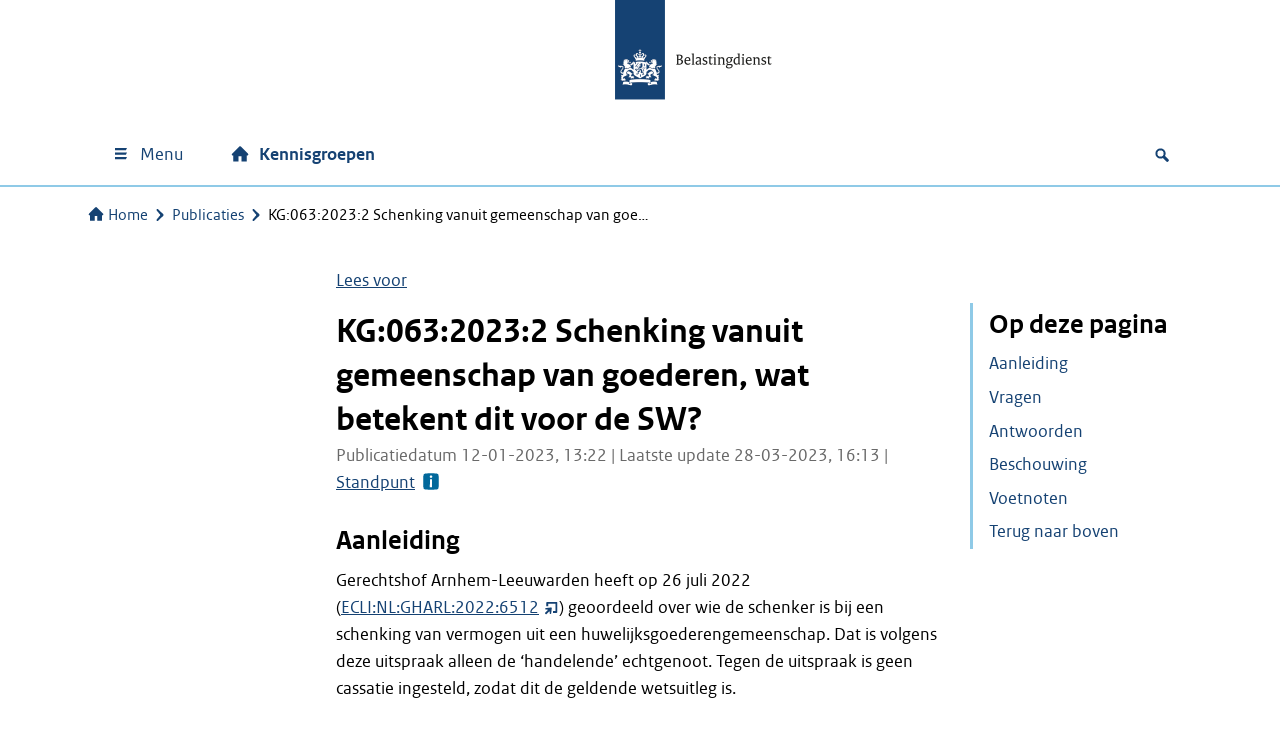

--- FILE ---
content_type: application/javascript
request_url: https://kennisgroepen.belastingdienst.nl/wp-content/plugins/wt-blocks/build/frontend.js?ver=4.9.0
body_size: 8820
content:
(()=>{var e={51:()=>{function e(e){Array.from(document.querySelectorAll(".wt-blocks-layer .wt-post-card-block__post-title")).forEach(function(t){let n=t.closest(".wt-blocks-layer").getElementsByClassName("wt-post-card-block__post-title"),r=[];Array.from(n).forEach(function(t){!0===e&&(t.style.height="auto");var n=t.clientHeight;r.push(n)}),Array.from(n).forEach(function(e,t,n){e.style.height=Math.max.apply(Math,r)+"px"})})}document.addEventListener("DOMContentLoaded",function(t){e(!0)}),window.addEventListener("resize",function(t){e(!0)},!0)},65:()=>{document.onreadystatechange=()=>{if("complete"===document.readyState){let e=document.querySelectorAll(".wt-block-accordion-cluster-toggle");Array.from(e).forEach(e=>{let t=e.closest(".wt-block-accordion-cluster").querySelectorAll("details");e.addEventListener("click",function(e){e.preventDefault();let n="true"==this.getAttribute("aria-expanded");n=!n,this.setAttribute("aria-expanded",n.toString()),Array.from(t).forEach(e=>{e.open=n})}),Array.from(t).forEach(n=>{n.addEventListener("toggle",function(n){!function(e,t){let n=!0,r=!0;Array.from(e).forEach(e=>{e.open?n=!1:r=!1});let o="true"==t.getAttribute("aria-expanded");(n&&1==o||r&&0==o)&&t.setAttribute("aria-expanded",!o)}(t,e)})})})}}},283:(e,t,n)=>{"use strict";n.r(t);var r=n(490);function o(e,t,n){var r="";if(n){var o=new Date;o.setTime(o.getTime()+24*n*60*60*1e3),r="; expires="+o.toUTCString()}"https:"!==location.protocol?document.cookie=e+"="+(t||"")+r+"; path=/":document.cookie=e+"="+(t||"")+r+";secure; path=/"}n.n(r)()(()=>{document.querySelectorAll(".wt-block-announcement-close-button").forEach(e=>{let t=e.closest(".wt-block-announcement").dataset.blockId,n=e.closest(".wt-block-announcement").dataset.blockIdGlobal;e.addEventListener("click",e=>{t&&(n||o(t,t,90)),n&&o(n,n,90),e.currentTarget.closest(".wt-block-announcement").style.display="none"})})})},291:(e,t,n)=>{"use strict";var r=n(490),o=n.n(r),l=n(723);const a={apiURL:null,locale:null,getTimeSlots(e,t){if(this.apiURL){let n=new Date,r=new Date(Date.now()+1e3*parseInt(e)*60*60*24);r.setHours(23),r.setMinutes(59),r.setSeconds(59);let o=new URLSearchParams({start:n.toISOString(),end:r.toISOString()});fetch(this.apiURL+"availability?"+o.toString()).then(e=>e.json()).then(e=>t(this.parseTimeslots(e))).catch(e=>t({succes:!1,message:e}))}},parseTimeslots(e){let t={success:!0};if(e.code&&e.message&&e.properties)return t.success=!1,t.error=this.prepareErrorMessage(e.code,e.message,e.properties),t;if(Object.keys(e).length<1)return t.success=!1,t.error=this.prepareErrorMessage(40050,"",{}),t;t.days={};for(const n in e){let r=new Date(n),o=r.getFullYear()+"-"+(r.getMonth()+1)+"-"+r.getDate(),l=r.toLocaleDateString(this.getLocale(),{weekday:"short",year:"numeric",month:"long",day:"numeric"}),a=r.toLocaleTimeString(this.getLocale(),{hour:"2-digit",minute:"2-digit"});t.days[o]||(t.days[o]={label:l,timeslots:[]}),t.days[o].timeslots.push({label:a,value:n,available:e[n]})}return t},createAppointment(e,t,n,r){const o=new Date(n),l=o.toLocaleDateString(this.getLocale(),{year:"numeric",month:"long",day:"numeric"}),a=o.toLocaleTimeString(this.getLocale(),{hour:"2-digit",minute:"2-digit"});if(this.apiURL){let o={_customer_number:e,lastname:t,_desired_time:n};fetch(this.apiURL,{method:"POST",headers:{"Content-Type":"application/json"},body:JSON.stringify(o)}).then(e=>e.json()).then(n=>r(this.parseAppointmentResponse(n,e,t,l,a))).catch(n=>r({success:!1,message:n,phone:e,name:t,day:l,time:a}))}},parseAppointmentResponse(e,t,n,r,o){let l={phone:t,name:n,day:r,time:o};return e._id?(l.success=!0,l.id=e._id):(l.success=!1,l.error=this.prepareErrorMessage(e.code,e.message,e.properties)),l},prepareErrorMessage(e,t,n){let r={title:(0,l.__)("An error occurred","wt-blocks"),message:t,code:e};switch(parseInt(e)){case 40001:r.title=(0,l.__)("You cannot make any more appointments","wt-blocks"),r.message=(0,l.sprintf)((0,l.__)("You can schedule %d of call appointments per phone number. You can schedule another appointment when the first call appointment has taken place or has been cancelled.","wt-blocks"),n.max_queued);break;case 40040:r.title=(0,l.__)("Callback not possible","wt-blocks"),r.message=(0,l.__)("Callbacks to this phone number are not possible. You can make an appointment for another phone number.","wt-blocks");break;case 40050:case 40051:r.title=(0,l.__)("Time not available","wt-blocks"),r.message=(0,l.__)("The time you selected is not available (anymore). You can make an appointment for another time.","wt-blocks")}return r},getLocale(){if(!this.locale){const e=document.documentElement.lang;this.locale=null!=e?e:"nl-NL"}return this.locale}};o()(()=>{if(document.querySelector(".wt-callback")){a.apiURL=document.getElementById("apiURL").value;const e=document.getElementById("numberOfDays").value;let t={},n=null,r=[];const o=document.getElementById("button-1"),s=document.getElementById("button-2"),i=document.getElementById("step-1"),c=document.getElementById("step-2"),d=document.getElementById("step-3"),u=document.getElementById("wt-callback-phonenumber"),h=document.getElementById("wt-callback-lastname"),m=document.getElementById("wt-callback-day"),p=document.getElementById("wt-callback-time"),b=document.querySelector("#wt-callback-time option:first-of-type"),f=document.querySelector(".wt-callback-phonenumber .wt-error"),w=document.querySelector(".wt-callback-lastname .wt-error"),g=document.querySelector(".wt-callback-day .wt-error"),y=document.querySelector(".wt-callback-time .wt-error"),v=document.getElementById("wt-confirmation-phonenumber"),k=document.getElementById("wt-confirmation-lastname"),L=document.getElementById("wt-confirmation-day"),E=document.getElementById("wt-confirmation-time"),S=document.getElementById("success"),q=document.getElementById("error"),A=wtSvgIcon("waarschuwing","1.5rem","1.5rem"),_=e=>{const t=["0031","01","02","03","04","05","061","062","063","064","065","066","067","068","07","088","+31"],n=[];for(let r=2;r<5;r++){const o=e.substring(0,r);n.push(t.includes(o))}return n.some(e=>!0===e)};function T(){i.classList.add("hidden"),c.classList.remove("hidden"),a.getTimeSlots(e,B)}function C(){P(),r[10]=""!==h.value,r[20]=""!==m.value,r[30]=""!==p.value,r.includes(!1)?j():a.createAppointment(u.value,h.value,n,D)}function I(){P(),O()}function x(){r[10]=""!==h.value,j("lastname")}function M(e){N(),r[20]=""!==m.value,j("day");let n=e.target.value;n.length?(m.classList.remove("unselected"),t[n].timeslots.forEach(e=>p.options.add(new Option(e.label,e.value))),b.innerText=(0,l.__)("Time","wt-blocks"),p.removeAttribute("disabled")):(m.classList.add("unselected"),b.innerText=(0,l.__)("Select a day first","wt-blocks"),p.setAttribute("disabled","disabled"),p.classList.add("unselected"))}function H(e){r[30]=""!==p.value,j("time"),e.target.value.length?(p.classList.remove("unselected"),n=e.target.value):p.classList.add("unselected")}function B(e){e.success&&(t=e.days,Object.keys(e.days).forEach(t=>m.options.add(new Option(e.days[t].label,t))))}function D(e){if(c.classList.add("hidden"),d.classList.remove("hidden"),e.error){let t=document.querySelector(".step-error h2");t.innerText=t.innerText+e.error.title,document.querySelector(".step-error p").innerText=e.error.message,q.classList.add("show"),q.focus()}else v.innerText=e.phone,k.innerText=e.name,L.innerText=e.day,E.innerText=e.time,S.classList.add("show"),S.focus()}function $(e){let t=document.querySelector(".wt-callback-"+e+" .wt-success");t.classList.add("show"),setTimeout(()=>t.classList.remove("show"),1500)}function j(e="all"){["all"].includes(e)&&O(),["all","lastname"].includes(e)&&(r[10]?(w.classList.contains("show")&&$("lastname"),w.classList.remove("show"),w.innerHTML=""):(w.innerHTML=A+w.getAttribute("data-error"),w.classList.add("show"))),["all","day"].includes(e)&&(r[20]?(g.classList.contains("show")&&$("day"),g.classList.remove("show"),g.innerHTML=""):(g.innerHTML=A+g.getAttribute("data-error"),g.classList.add("show"))),["all","time"].includes(e)&&(r[20]&&!r[30]?(y.innerHTML=A+y.getAttribute("data-error"),y.classList.add("show")):(y.classList.contains("show")&&$("time"),y.innerHTML="",y.classList.remove("show")))}function O(){const e=r.indexOf(r.find(e=>!1===e));e>-1&&e<7?(f.innerHTML=A+f.getAttribute("data-error"+e),f.classList.add("show")):(f.classList.contains("show")&&$("phonenumber"),f.innerHTML="",f.classList.remove("show"))}function P(){r[0]=u.value.length>0,r[1]=_(u.value),r[2]=u.value.indexOf("+")<1,r[3]=/^[0+][\d\s-]*$/.test(u.value),r[4]=u.value.split("").filter(e=>/\d/.test(e)).length>=10,r[5]=u.value.split("").filter(e=>/\d/.test(e)).length<=15,r[6]=u.value.length<=30;const e=r.slice(0,7);return 7===e.length&&!e.includes(!1)}function N(){for(const[e,t]of p.querySelectorAll("option").entries())e>0&&t.remove()}o.addEventListener("click",T),s.addEventListener("click",C),u.addEventListener("blur",I),h.addEventListener("blur",x),["change","blur"].forEach(e=>m.addEventListener(e,M)),["change","blur"].forEach(e=>p.addEventListener(e,H))}})},372:(e,t,n)=>{"use strict";n.r(t);var r=n(490);n.n(r)()(()=>{document.querySelectorAll(".wp-block-wtblocks-file").forEach((e,t)=>{const n=e.querySelector(".wt-block-file-options"),r=e.querySelector(".wt-block-file-dropdown-menu"),o=`wt-file-dropdown-menu-${t}`;n.setAttribute("aria-controls",o),r.setAttribute("id",o),n.addEventListener("click",()=>{r.style.top=e.offsetTop+n.offsetHeight+"px",r.style.right=e.offsetParent.offsetWidth-(e.offsetLeft+e.offsetWidth)+"px",r.classList.toggle("open"),r.focus();const t="true"===n.getAttribute("aria-expanded");n.setAttribute("aria-expanded",!t)}),e.addEventListener("focusout",t=>{e.contains(t.relatedTarget)||(r.classList.remove("open"),n.setAttribute("aria-expanded","false"))})})})},483:(e,t,n)=>{"use strict";n.r(t);var r=n(490);n.n(r)()(()=>{document.querySelectorAll(".wt-block-notification-close-button").forEach(e=>{e.addEventListener("click",e=>{e.currentTarget.closest(".wt-block-notification").style.display="none"})})})},490:e=>{"use strict";e.exports=window.wp.domReady},576:(e,t,n)=>{"use strict";n.r(t);var r=n(490);n.n(r)()(()=>{const e=[...document.querySelectorAll(".wt-waitingqueue-indicator-container")].map(e=>e.getAttribute("id")),t=e=>{if(!e?.length>0)return;const[t,n]=e.split(":");return 60*parseInt(t)+parseInt(n)+1},n=(e,t)=>{null===t===document.querySelector(`#${e} #wt-info`).classList.contains("hidden")&&document.querySelectorAll(`#${e} .wt-info`).forEach(e=>e.classList.toggle("hidden")),document.querySelectorAll(`#${e} .wt-info`).forEach(e=>{e.setAttribute("aria-hidden",e.classList.contains("hidden"))});const n=document.querySelector(`#${e} .error-message`);t?(n.innerHTML=n.dataset[t],n.classList.remove("hidden"),n.setAttribute("aria-hidden",!1)):(n.classList.add("hidden"),n.setAttribute("aria-hidden",!0))},r=e=>{const r=document.querySelector(`#${e} .apiURL`).value;r?.length?fetch(r).then(e=>e.json()).then(r=>{if(r){const o=void 0!==r.openinghours&&void 0!==r.awt;if(!1===r.isopen)n(e,"not_open");else if(o){((e,n)=>{const r=document.querySelector(`#${e} .wt-wait-time`).value||0;if(r>0&&t(n)>r){const t=document.querySelector(`#${e} .wt-wait-text`);t?.classList.remove("hidden"),t?.setAttribute("aria-hidden",!1)}})(e,r.awt);const o=document.querySelector(`#${e} .wt-hours`),l=document.querySelector(`#${e} .wt-waiting-time`),a=document.querySelector(`#${e} .separator`).value||"-";o.innerText=r?.openinghours?.replace("-",a),l.innerText=((e,n)=>{const r=t(n),o=document.querySelector(`#${e} .minute`).value||"",l=document.querySelector(`#${e} .minutes`).value||"";return`${r} ${1===r?o:l}`})(e,r.awt),n(e,null)}}}).catch(t=>{console.error("Error:",t),n(e,"no_info")}):n(e,"no_info")};e.forEach(e=>window.addEventListener("load",r(e))),setInterval(()=>e.forEach(e=>r(e)),6e4)})},620:(e,t,n)=>{var r={"./accordion-cluster/frontend.js":65,"./announcement/frontend.js":283,"./callback/frontend.js":291,"./core/table/frontend.js":754,"./file/frontend.js":372,"./filtertable/frontend.js":932,"./highlightcard/frontend.js":996,"./navigation-list/frontend.js":997,"./notification/frontend.js":483,"./post-card/frontend.js":51,"./tabs/frontend.js":658,"./waitingqueue-indicator/frontend.js":576};function o(e){var t=l(e);return n(t)}function l(e){if(!n.o(r,e)){var t=new Error("Cannot find module '"+e+"'");throw t.code="MODULE_NOT_FOUND",t}return r[e]}o.keys=function(){return Object.keys(r)},o.resolve=l,e.exports=o,o.id=620},658:(e,t,n)=>{"use strict";n.r(t);var r=n(490),o=n.n(r),l=n(731);const a=(e,t)=>{const n=t.querySelector(`.wt-block-tab[data-tab-id="${e}"]`),r=t.querySelector(".wt-tab-highlight");r.style.left=n.offsetLeft+"px",r.style.width=n.offsetWidth+"px"},s=(e,t)=>{t.querySelectorAll(".wt-block-tab").forEach(e=>{e.setAttribute("aria-selected","false"),e.setAttribute("tabIndex","-1"),e.classList.remove("wt-tab-active")}),t.querySelectorAll(".wt-block-tab-content").forEach(e=>e.style.display="none");const n=t.querySelector(`.wt-block-tab[data-tab-id="${e}"]`);n.setAttribute("aria-selected","true"),n.removeAttribute("tabIndex"),n.classList.add("wt-tab-active"),a(n.dataset.tabId,t),t.querySelector(`.wt-block-tab-content[data-tab-id="${e}"]`).style.display="block"};o()(()=>{document.querySelectorAll(".wp-block-wtblocks-tabs").forEach(e=>{let t=!1;e.querySelectorAll(".wt-block-tab").forEach(n=>{n.addEventListener("click",()=>{if(t)return void(t=!1);s(n.dataset.tabId,e);const r=e.querySelector(`.wt-block-tab-content[data-tab-id="${n.dataset.tabId}"]`);r&&r.dataset.tabAnchor&&(window.location.hash=r.dataset.tabAnchor)}),n.addEventListener("mouseover",()=>{a(n.dataset.tabId,e)}),n.addEventListener("mouseleave",t=>{t.toElement?.classList.contains("wt-block-tab")||a(e.querySelector(".wt-block-tab.wt-tab-active").dataset.tabId,e)}),s(e.querySelector(".wt-block-tab").dataset.tabId,e)}),e.querySelectorAll(".wt-block-tablist").forEach(n=>{if(!n.classList.contains("is-draggable"))return;let r=!1,o=0,a=0;n.addEventListener("mousedown",e=>{r=!0,t=!1,o=e.pageX,a=n.scrollLeft}),n.addEventListener("mousemove",e=>{if(!r)return;n.classList.add("is-dragging");const l=e.pageX-o;n.scrollLeft=a-l,0===l||t||(t=!0)}),n.addEventListener("mouseup",()=>{r=!1,n.classList.remove("is-dragging")}),n.addEventListener("mouseleave",()=>{r=!1,n.classList.remove("is-dragging")}),n.addEventListener("keydown",t=>{const n=e.querySelector(".wt-block-tab.wt-tab-active");switch(t.key){case"ArrowLeft":t.preventDefault();let r=n.previousElementSibling;r||(r=n.parentElement.querySelector(".wt-block-tab:last-of-type")),s(r.dataset.tabId,e),r.focus(),r.scrollIntoView({block:"nearest",inline:"center"});break;case"ArrowRight":t.preventDefault();let o=n.nextElementSibling;o&&o.classList.contains("wt-block-tab")||(o=n.parentElement.querySelector(".wt-block-tab:first-of-type")),s(o.dataset.tabId,e),o.focus(),o.scrollIntoView({block:"nearest",inline:"center"})}});const i=e.querySelector(".wt-block-tablist-wrapper");n.addEventListener("scroll",()=>(0,l.T2)(i)),n.dispatchEvent(new CustomEvent("scroll"))}),e.querySelector(".wt-swipe-left button").addEventListener("click",()=>{e.querySelector(".wt-block-tablist").scrollBy(-50,0)}),e.querySelector(".wt-swipe-right button").addEventListener("click",()=>{e.querySelector(".wt-block-tablist").scrollBy(50,0)})}),window.addEventListener("resize",()=>{document.querySelectorAll(".wt-block-tablist").forEach(e=>{e.dispatchEvent(new CustomEvent("scroll"))})})}),window.addEventListener("load",()=>{const e=e=>{const t=e.closest(".wt-block-tab-content");s(t.dataset.tabId,t.closest(".wp-block-wtblocks-tabs"))};if(window.location.hash){const t=window.location.hash.replace("#","");let n=document.querySelector(`.wt-block-tab-content[data-tab-anchor="${t}"`);if(n)return e(n),void n.closest(".wp-block-wtblocks-tabs").scrollIntoView(!0);n=document.querySelector(`.wt-block-tab-content #${t}`),n&&(e(n),n.scrollIntoView(!0))}})},723:e=>{"use strict";e.exports=window.wp.i18n},731:(e,t,n)=>{"use strict";n.d(t,{HD:()=>o,T2:()=>l});var r=n(723);const o=e=>e?(e=(e=e.toString()).replaceAll("_"," ")).charAt(0).toUpperCase()+e.slice(1):"",l=e=>{"string"==typeof e&&(e=document.querySelector(e));const t=e.querySelector(".wt-scroll-container"),n=e.querySelector(".wt-scroll-element"),r=t.clientWidth,o=n.scrollWidth-r,l=t.scrollLeft+1,a=e.querySelector(".wt-swipe-left"),s=e.querySelector(".wt-swipe-right");a.style.display=l>1?"block":"none",s.style.display=l<o?"block":"none"};(0,r.getLocaleData)()[""].lang},754:(e,t,n)=>{"use strict";n.r(t);var r=n(490);n.n(r)()(()=>{document.querySelectorAll(".wp-block-table").forEach(e=>{let t=e.dataset.widths;t&&(t=t.split("-"),t.forEach((t,n)=>{e.children[0].rows[0].cells[n].style.width=t+"%"}))})})},932:(e,t,n)=>{"use strict";n.r(t);var r=n(490),o=n.n(r),l=n(723),a=n(731);(()=>{o()(()=>{let e=document.querySelector(".wt-filtertable .id")?.value||!1,t=document.querySelector(".wt-filtertable .site_url")?.value;e&&fetch(`${t}/wp-json/wt-blocks/v1/filtertable-data/${parseInt(e)}`).then(e=>(e.ok||n(),e.text())).then(e=>{const t=JSON.parse(e),[o,l]=E(t);o?.length&&l?.length?(L(),r()):n(),jQuery(".wt-table-wrapper .wt-overflow-container").addClass("wt-table-block-wrapper"),document.querySelector(".wt-filtertable .wt-spinner-wrapper").style.display="none"})});let e={};const t=(e,t)=>{document.querySelector(e).scrollBy(t,0)},n=()=>{const e=document.querySelector(".wt-filtertable table");e&&(e.innerHTML=(0,l.__)("No data found.","wt-blocks"),document.querySelector(".wt-filtertable .wt-spinner-wrapper").style.display="none")},r=(e=null)=>{const[t,n,r]=s();d(t.length),h(t,n),i(r),v(),c(),k(),q(e)},s=()=>{let t=JSON.parse(document.querySelector(".wt-filtertable .data").innerHTML),n=document.querySelector(".wt-filtertable .keys").value?.split(",")||[],r=e;for(let e in r)if("search"!==e&&""!==r[e]&&(t=t.filter(t=>t[e].includes(r[e])&&r[e].length===t[e].length)),"search"===e&&""!==r.search){const e=r.search.toLowerCase();t=t.filter(t=>Object.values(t).map(e=>e.toLowerCase()).some(t=>t.includes(e)))}const o={},l=new Intl.Collator(void 0,{numeric:!0,sensitivity:"base"});return Object.keys(r).forEach(e=>{const n=[...new Set(t.map(t=>t[e]).filter(e=>void 0!==e))];o[e]=n.toSorted((e,t)=>l.compare(e,t))}),[t,n,o]},i=e=>{document.querySelector(".wt-filtertable .filteritems").innerHTML="";for(let t in e)"search"!==t&&b(t,e[t])},c=()=>{let t=e;const n=Object.values(t).some(e=>""!==e);document.querySelector(".buttons").innerHTML="",n&&g();for(let e in t)t[e].length&&f(e,t[e]);n&&y()},d=e=>{S(e);let t=1===e?(0,l.__)("result","wt-blocks"):(0,l.__)("results","wt-blocks");document.querySelector(".amount").innerHTML=`<span class="bold">${e}</span> ${t}`},u=(t,n)=>{(t=t.replace("chip_",""))&&(e[t]=n,setTimeout(()=>r(t),20))},h=(e,n)=>{const r=document.querySelector(".wt-filtertable .invisible-column-indexes")?.value.split(",").map(e=>parseInt(e))||[];let o=document.querySelector(".wt-filtertable .filterable-table");o.innerHTML="",o.appendChild(m(n,r)),o.appendChild(p(e,n,r)),(0,a.T2)(".wt-table-wrapper"),document.querySelector(".wt-table-wrapper .wt-scroll-container")?.addEventListener("scroll",()=>(0,a.T2)(".wt-table-wrapper")),document.querySelector(".wt-table-wrapper .wt-swipe-left")?.addEventListener("click",()=>t(".wt-table-wrapper .wt-scroll-container",-50)),document.querySelector(".wt-table-wrapper .wt-swipe-right")?.addEventListener("click",()=>t(".wt-table-wrapper .wt-scroll-container",50))},m=(e,t)=>{let n=document.createElement("thead"),r=document.createElement("tr");return e.forEach(function(e,n){let o=document.createElement("th");o.setAttribute("scope","col"),o.innerHTML=(0,a.HD)(e),t.includes(n)&&o.setAttribute("class","hidden"),r.appendChild(o)}),n.appendChild(r),n},p=(e,t,n)=>{let r=document.createElement("tbody");return e.length>0&&e.length<=5e3&&e.forEach(e=>{let t=document.createElement("tr"),o=!1;Object.values(e).forEach((e,r)=>{let a=document.createElement("td");n.includes(r)?(a.setAttribute("class","hidden"),a.innerHTML=e):o?a.innerHTML=e:(a.appendChild(w(e,"")),a.setAttribute("title",(0,l.__)("Show details","wt-blocks")),o=!0),t.appendChild(a)}),r.appendChild(t)}),r},b=(t,n)=>{let r=e;const o=document.createElement("label"),s=document.createElement("span");s.setAttribute("class","screen-reader-text"),s.innerHTML=(0,l.sprintf)((0,l.__)("Filter by %s","wt-blocks"),t);const i=document.createElement("select");i.setAttribute("id",`select_${t}`),i.addEventListener("change",e=>u(e.target.id.replace("select_",""),e.target.value)),""!==r[t]&&i.setAttribute("class","filtered"),n.unshift((0,a.HD)(t));for(let e of n){let t=document.createElement("option");t.innerHTML=e,t.value=e,i.appendChild(t)}o.appendChild(s),o.appendChild(i),document.querySelector(".wt-filtertable .filteritems").appendChild(o)},f=(e,t)=>{const n=document.createElement("button");var r;r=t,t=(new DOMParser).parseFromString(r,"text/html").body.textContent||"",n.innerHTML=t+" ",n.setAttribute("id","chip_"+e),n.setAttribute("title",(0,a.HD)(e)),n.setAttribute("tabindex",0);const o=(0,l.sprintf)((0,l.__)("Remove filter: %s","wt-blocks"),t);n.setAttribute("aria-label",o),n.addEventListener("click",e=>u(e.target.id,""));const s=document.createElement("span");s.setAttribute("aria-hidden","true"),s.innerHTML=wtSvgIcon("sluit","16","16"),n.appendChild(s),document.querySelector(".wt-filtertable .buttons").appendChild(n)},w=(e,t)=>{const n=document.createElement("button");return n.textContent=e,t.length&&n.setAttribute("class",t),n},g=()=>{const e=document.createElement("p");e.textContent=(0,l.__)("Current filters:","wt-blocks"),document.querySelector(".wt-filtertable .buttons").appendChild(e)},y=()=>{const t=w((0,l.__)("Reset filters","wt-blocks"),".wt-filtertable .buttons");document.querySelector(".wt-filtertable .buttons").appendChild(t),t.addEventListener("click",t=>(Object.keys(e).forEach(t=>e[t]=""),void setTimeout(()=>r("resetFiltersChosen"),20)))},v=()=>{let t=e;const n=document.createElement("div");n.setAttribute("class","search"),n.setAttribute("role","search"),n.setAttribute("aria-label",(0,l.__)("Search the table by text","wt-blocks"));const r=document.createElement("input");r.setAttribute("type","search"),r.addEventListener("keyup",e=>{["Enter"].includes(e.key)&&u("search",e.target.value)}),r.setAttribute("aria-label",(0,l.__)("Search filter","wt-blocks")),n.appendChild(r);const o=document.createElement("button");o.innerHTML=wtSvgIcon("zoek","18","18"),o.setAttribute("aria-label",(0,l.__)("Search","wt-blocks")),o.addEventListener("click",e=>{u("search",e.target.closest("div").querySelector("input").value)}),n.appendChild(o),document.querySelector(".wt-filtertable .filteritems").appendChild(n),r.value=t.search,""===t.search?r.classList.remove("filtered"):r.classList.add("filtered")},k=()=>{const e=document.querySelector(".wt-filtertable .modal"),t=document.querySelector(".wt-filtertable .modal .close");document.querySelectorAll(".wt-filtertable table tbody tr").forEach((e,t)=>{e.addEventListener("click",()=>n(e,t)),e.addEventListener("keydown",t=>{"Enter"!==t.code&&"Space"!==t.code||(t.preventDefault(),e.click())})});const n=(t,n)=>{if(!t.classList.contains("row-amount-warning")){let n=Array.from(document.querySelectorAll(".wt-filtertable table th")).map(e=>e.innerHTML);const r=t.getElementsByTagName("td"),o=Array.from(r).map(e=>e.innerHTML);let a=document.createElement("table"),s="";o.forEach((e,t)=>{let r=document.createElement("tr"),o=document.createElement("th");o.setAttribute("scope","row"),o.innerHTML=n[t],r.appendChild(o);let l=document.createElement("td");l.innerHTML=function(e){return(e=function(e){return e=e.replace(/<button>(.*)<\/button>/,"$1")}(e)).match(/^https?:\/\//)?`<a href="${e}" target="_blank">${e}</a>`:e}(e),r.appendChild(l),a.appendChild(r)}),document.querySelector(".wt-filtertable dialog").setAttribute("aria-label",`${(0,l.__)("Details for","wt-blocks")} ${n[0]} ${s}`);let i=document.querySelector(".wt-filtertable .modal-table");i.innerHTML="",i.appendChild(a),e.showModal()}};t.onclick=function(){e.close()},window.onclick=function(t){t.target==e&&e.close()}},L=()=>{let t=document.querySelector(".wt-filtertable .filters")?.value;t=t?.length?t.split(","):[],t.unshift("search"),t.forEach(t=>e[t]="")},E=e=>{let t=e[0],n=e[1];return document.querySelector(".wt-filtertable .data").innerHTML=t,document.querySelector(".wt-filtertable .keys").value=n,[t,n]},S=e=>{const t=document.querySelector(".wt-filtertable .wt-table-wrapper .wt-overflow-container .wt-swipe-right"),n=document.querySelector(".wt-filtertable .wt-block-notification"),r=document.querySelector(".wt-filtertable .wt-change-filter-warning"),o=document.querySelector(".wt-filtertable .wt-filter-down-warning"),l=document.querySelector(".wt-filtertable .wp-element-caption"),a=document.querySelector(".wt-filtertable .filterable-table");0===e?([n,r].forEach(e=>e.classList.remove("hidden")),[a,l,t,o].forEach(e=>e?.classList.add("hidden"))):e>=5e3?([n,o].forEach(e=>e.classList.remove("hidden")),[a,l,t,r].forEach(e=>e?.classList.add("hidden"))):(n.classList.add("hidden"),[a,l,t].forEach(e=>e?.classList.remove("hidden")))},q=e=>{e&&("search"===e?document.querySelector(".search input")?.focus():"resetFiltersChosen"===e?document.querySelector(".filteritems select")?.focus():document.getElementById(`select_${e}`)?.focus())}})()},996:(e,t,n)=>{"use strict";n.r(t);var r=n(490);n.n(r)()(()=>{o()}),window.addEventListener("resize",function(e){o()},!0),document.fonts.ready.then(function(){o()});const o=()=>{const e=[];document.querySelectorAll(".wt-blocks-layer .wt-highlightcard").forEach(t=>{const n=t.closest(".wt-blocks-layer");-1==e.indexOf(n)&&e.push(n)}),e.forEach(e=>{let t=0,n=0;const r=e.querySelectorAll(".wt-highlightcard");r.forEach(e=>{const r=e.querySelector(".wt-highlightcard-title");r.style.height="auto",r.offsetHeight>t&&(t=r.offsetHeight);const o=e.querySelector(".wt-highlightcard-content");o.style.height="auto",o.offsetHeight>n&&(n=o.offsetHeight)}),r.forEach(e=>{e.querySelector(".wt-highlightcard-title").style.height=t+"px",e.querySelector(".wt-highlightcard-content").style.height=n+"px"})})}},997:(e,t,n)=>{"use strict";n.r(t);var r=n(490),o=n.n(r),l=n(723);class a{constructor(e){this.element=e,this.dialogComponent=null,this.toggleButtons=e.querySelectorAll("[data-toggle-button]"),this.currentParent=null,this.apiUrl="/wp-json/wt-blocks/v1/navigation-list-data/",this.data=null,this.toggleButtons.forEach(e=>{e.addEventListener("click",()=>{this.open()})}),window.addEventListener("load",()=>{this.init()}),window.addEventListener("resize",()=>{this.close()})}init(){this.getNavigationListData().then(e=>{!0===e.success&&(this.data=e.data,this.currentParent=this.getParent(this.getActivePost())||this.data?.links[0],this.setupDialog(this.currentParent),this.updateCloseButton())})}async getNavigationListData(){const e=this.element.getAttribute("data-entry-point-id");return await fetch(this.apiUrl+e).then(e=>e.json()).then(e=>e)}setupDialog(e){this.dialogComponent=new window.wt.DialogComponent("wt-blocks-navigation-list"),this.dialogComponent.init(),this.dialogComponent.set({title:null,body:this.getNavigation(e),name:"wt-blocks-navigation-list",footer:null,size:"full"}),this.dialogComponent.dialog.addEventListener("opening",()=>{this.dialogComponent.setContent(this.getNavigation(this.getParent(this.getActivePost()))),this.dialogComponent.dialog.querySelector("button[data-dismiss]").focus()})}findBy(e,t,n){if(e[t]===n)return e;if(e.children)for(const r of e.children){const e=this.findBy(r,t,n);if(e)return e}return null}getNavigation(e){let t=document.createElement("div");t.classList.add("navigation-list-canvas");let n=document.createElement("ul");t.appendChild(n);const r=this.findBy(this.data?.links[0],"ID",e?.ID),o=r?.children;n.appendChild(this.createNavigationItem(r,{link:!0})),this.currentParent=r;for(let e=0;e<o?.length;e++){const t=o[e];n.appendChild(this.createNavigationItem(t))}return this.updateBackButton(),n.addEventListener("click",e=>{e.preventDefault();const t=e.target.closest("a"),n=parseInt(t.getAttribute("data-id"))||null,r=this.findBy(this.data?.links[0],"ID",n);null!==r&&r!==this.currentParent?(this.dialogComponent.setContent(this.getNavigation(r)),this.focusFirstLink()):window.location.href=t.href}),t}focusFirstLink(){this.dialogComponent.dialog.querySelector("ul a").focus()}createNavigationItem(e,t={}){let n=document.createElement("li"),r=document.createElement("a");return n.appendChild(r),r.href=e.permalink,r.innerHTML=e.post_title+wtSvgIcon("delta_rechts","1.5rem","1.5rem"),e?.children?.length>0&&!0!==t?.link?(r.setAttribute("data-id",e.ID),r.setAttribute("aria-label",(0,l.sprintf)((0,l.__)("Show items under: %s","wt-blocks"),e.post_title))):r.setAttribute("aria-label",(0,l.sprintf)((0,l.__)("Open link to: %s","wt-blocks"),e.post_title)),r.href==window.location.href&&r.classList.add("is-active"),n}updateBackButton(){const e=this.dialogComponent.dialog.querySelector("button[data-back]");if(this.currentParent===this.data?.links[0])return e.style.display="none",e.removeAttribute("aria-label"),e;e.style.display="block";const t=this.getParent(this.currentParent);e.setAttribute("aria-label",(0,l.sprintf)((0,l.__)("Back to: %s","wt-blocks"),t.post_title));const n=()=>{this.dialogComponent.setContent(this.getNavigation(t)),this.focusFirstLink(),e.removeEventListener("click",n)};return e.addEventListener("click",n),e}updateCloseButton(){this.dialogComponent.dialog.querySelector("button[data-dismiss]").setAttribute("aria-label",(0,l.__)("Close navigation","wt-blocks"))}toggle(){this.dialogComponent.isOpen?this.close():this.open()}open(){this.dialogComponent.show()}close(){this.dialogComponent.hide()}getParent(e){return this.findBy(this.data?.links[0],"ID",e?.post_parent)||this.data?.links[0]}getActivePost(){return this.findBy(this.data?.links[0],"permalink",window.location.href)||null}}o()(()=>{document.querySelectorAll('[data-module="WTBlockNavigationList"]').forEach(e=>{new a(e)})})}},t={};function n(r){var o=t[r];if(void 0!==o)return o.exports;var l=t[r]={exports:{}};return e[r](l,l.exports,n),l.exports}n.n=e=>{var t=e&&e.__esModule?()=>e.default:()=>e;return n.d(t,{a:t}),t},n.d=(e,t)=>{for(var r in t)n.o(t,r)&&!n.o(e,r)&&Object.defineProperty(e,r,{enumerable:!0,get:t[r]})},n.o=(e,t)=>Object.prototype.hasOwnProperty.call(e,t),n.r=e=>{"undefined"!=typeof Symbol&&Symbol.toStringTag&&Object.defineProperty(e,Symbol.toStringTag,{value:"Module"}),Object.defineProperty(e,"__esModule",{value:!0})};const r=n(620);r.keys().forEach(e=>r(e))})();

--- FILE ---
content_type: application/javascript
request_url: https://kennisgroepen.belastingdienst.nl/wp-content/themes/webthema/build/js/wt.js?ver=7.5.1
body_size: 7924
content:
jQuery(document).ready(function(a){function i(t,e){t.each(function(){var t=a(this);e!==t.hasClass("is-sticky")&&(e?(t.data("original-top",t.offset().top),t.addClass("is-sticky")):(t.removeClass("is-sticky"),t.removeData("original-top"),t.removeClass("stuck"),t.css("top",""),t.css("width","")))})}function r(t){t.each(function(){var t,e,i=a(this);i.hasClass("is-sticky")&&(t=i.data("original-top"),e=parseInt(i.css("marginTop").replace("px","")),a("footer").offset().top<a(window).height()+a(window).scrollTop()?(i.css("top","","important"),i.css("position","absolute"),i.css("bottom","0")):a(window).scrollTop()>t-116-e?(i.addClass("stuck"),i.css("top","116px"),i.css("bottom",""),i.css("position",""),i.css("width",i.parent().width()+"px")):(i.removeClass("stuck"),i.css("top",""),i.css("width","")))})}var t,n,s,o=a(".widget_wt_anchorscroll");if(o.length){let e=a(".wt-post-content");var l=[],d=(e.find("h2[id]").each(function(){a(this).closest([".wp-block-wtblocks-tabs",".wp-block-wtblock-accordeon"].join(",")).length||l.push({id:a(this).attr("id"),title:a(this).text(),position:a(this).offset()})}),t=o,(n=l).length<2||(s=a(),a.each(n,function(t,e){s=s.add('<li><a href="#'+e.id+'">'+e.title+"</a></li>")}),n=t.find(".wt-anchorscroll-nav ul").find("li"),s.insertBefore(n.last()),t.show(),a("#main-skip-link").attr("href","#index-to-main-skip-link")),a(window).on("scroll",function(){var t,e,i;t=o,e=l,i=null,e=a.merge([],l),a.each(e.reverse(),function(t,e){if(a(window).scrollTop()>e.position.top-200)return i=e.id,!1}),i?t.each(function(){var t=a(this).find("nav li:not(.wt-anchor-scroll-widget-top) a").filter('[href="#'+i+'"]').first();t.length&&(t.closest("nav").find(".highlight").removeClass("highlight").removeAttr("aria-current"),t.addClass("highlight").attr("aria-current",!0))}):t.find(".highlight").removeClass("highlight").removeAttr("aria-current"),r(o)}),e.width());a(window).on("resize",function(){var t=e.width();t!==d&&(a.each(l,function(t,e){e.position=a("#"+e.id).offset()}),d=t),t=a(":root").css("--wt-breakpoint-sm"),window.matchMedia("(min-width: "+t+")").matches?(i(o,!0),r(o)):i(o,!1)}).trigger("resize")}}),window.wtGenerateAccountId=function(t){function e(e){let i=0;for(let t=0;t<e.length;t++)i=(i<<5)-i+e.charCodeAt(t),i|=0;return Math.abs(i).toString(36)}return"string"!=typeof t?(console.error("input is not a string:",t),""):"account-"+e(t.slice(0,8))+"-"+e(Date.now().toString().slice(0,12))},jQuery(document).ready(function(n){function a(t){var e;return t.classList.contains("rsbtn_play")||!t.href||(e=t.href.toLowerCase().trim()).startsWith("javascript:")||e.startsWith("mailto:")||e.startsWith("tel:")||e.startsWith("#")||RegExp(wtLinkIcon.is_internal_link_regex).test(t.href)}var t=wtScriptL10n.ariaNewTab,r=wtScriptL10n.ariaExtLink;n("#wt-wrapper a").each(function(){var t,e=n(this);a(e[0])||e.attr("target","_blank"),n(t=e).hasClass("wt-link-button")||n(t).hasClass("wt-button")||n(t).hasClass("wt_sms_icon")||n(t).parent("li").parent("ul").hasClass("wt-block-navigationcards")||n(t).parent().hasClass("wt-imagecard-header")||n(t).parent().is(":not( li, p, td, th, dd )")||n(t).has("img").length||"_blank"!==n(t).attr("target")||e.append(wtSvgIcon("tabblad","1rem","1rem","wt-svg-tabblad"))}),n("#wt-content a, .wt-footer-flexible a, .wt-footer-fixed a").each(function(){if(!(a(this)&&"_blank"!==n(this).attr("target")||n(this).parent("li").parent("ul").hasClass("wt-block-navigationcards"))){var e,i=[];if(n(this).attr("aria-label"))i.push(n(this).attr("aria-label"));else{let t=(t=>t.toLowerCase().includes("<img")?((t=jQuery(jQuery.parseHTML("<div>"+t+"</div>"))).find("img").each(function(){let t=this.alt.trim();"."!==t.slice(-1)&&(t+="."),this.replaceWith(t+" ")}),t.html()):t)(jQuery(this).html());t&&0<t.length&&(e=/<svg.*?-icon.*?<\/svg>/g,(t=(t=>(t=(new DOMParser).parseFromString(t,"text/html")).body.textContent.replace(/[\t|\n]/g,"")||"")(t=(t=t.replace(/<h\d>(.*)<\/h\d>/g,(t,e)=>{e=e.trim();return"."===e.slice(-1)?e+" ":e+". "})).replace(e,""))).length)&&i.push(t)}a(this)||i.push(r),"_blank"===n(this).attr("target")&&i.push(t),0<i.length&&n(this).attr("aria-label",i.join(". "))}}),n(".wt-toggle").on("click",function(t){t.preventDefault(),n(this).attr("data-target")&&(t=n(this).attr("data-target"),n(t).is(":visible")?(n(this).wtToggle("hide"),n(this).trigger("wt.toggle",["hide"])):(n(this).wtToggle("show"),n(this).trigger("wt.toggle",["show"])))}),n.fn.wtToggle=function(t){var e,i,a;n(this).attr("data-target")&&(e=n(this).attr("data-target"),i=!0,n(this).attr("data-toggle-animation")&&(i="true"===n(this).attr("data-toggle-animation")),a=this,"hide"==t?(i?n(e).slideUp(200,function(){n(this).removeClass("wt-in"),n(a).removeClass("toggle-on")}):(n(e).toggle(),n(a).removeClass("toggle-on")),n(this).attr("aria-expanded","false")):(i?n(e).slideDown(200,function(){n(this).addClass("wt-in"),n(a).addClass("toggle-on")}):(n(e).toggle(),n(a).addClass("toggle-on")),n(this).attr("aria-expanded","true")))};n("iframe[src*='//player.vimeo.com'], iframe[src*='//www.youtube.com'], iframe[src*='//www.youtube-nocookie.com'],object, embed").each(function(){var t=(parseInt(n(this).attr("width"),10)/parseInt(n(this).attr("height"),10)).toString();n(this).removeAttr("width"),n(this).removeAttr("height"),n(this).width("100%"),n(this).height(""),n(this).css("aspect-ratio",t),n(this).css("max-width","100%")});i(768);let e=s(768);function i(t){s(t)?(jQuery(".wt-vertical-sidebar .widget:not(.widget_block)").addClass("widget--is-collapsed"),jQuery(".wt-vertical-sidebar .widgettitle button").attr("aria-expanded","false"),jQuery(".wt-vertical-sidebar .widgettitle ~ *").attr("aria-hidden","true"),jQuery(".wt-vertical-sidebar .widgettitle").wrapInner("<button></button>"),jQuery(".wt-vertical-sidebar .widgettitle button").on("click",o),jQuery(".wt-vertical-sidebar .widgettitle button .wt-svg-icon").length||(jQuery(".wt-vertical-sidebar .widgettitle button").append(wtSvgIcon("delta_omlaag","1.25rem","1.5rem","dicht")),jQuery(".wt-vertical-sidebar .widgettitle button").append(wtSvgIcon("delta_omhoog","1.25rem","1.5rem","open hidden")))):(jQuery(".wt-vertical-sidebar .widget").removeClass("widget--is-collapsed"),jQuery(".wt-vertical-sidebar .widgettitle button").removeAttr("aria-expanded"),jQuery(".wt-vertical-sidebar .widgettitle ~ *").removeAttr("aria-hidden"),jQuery(".wt-vertical-sidebar .widgettitle button").contents().unwrap(),jQuery(".wt-vertical-sidebar .widgettitle .wt-svg-icon").remove())}function s(t){return!!window.matchMedia("(max-width: "+(t-1)+"px)").matches}function o(){var t=jQuery(this).closest(".widget"),e=jQuery(this).parent().nextAll();e&&(!0===t.hasClass("widget--is-collapsed")?(t.removeClass("widget--is-collapsed"),e.removeAttr("aria-hidden"),jQuery(this).attr("aria-expanded","true")):(t.addClass("widget--is-collapsed"),e.attr("aria-hidden",!0),jQuery(this).attr("aria-expanded","false")),jQuery(".wt-svg-icon",this).toggleClass("hidden"))}jQuery(window).on("resize",function(){var t=s(768);e!==t&&(e=t,i(768))}),n(".wt-arrow-linklist li, .wt-arrow-linklist li a, a.wt-arrow-link, .wt-arrow-link a").each(function(){0===n("i.delta-rechts",this).length&&0===n(this).find("a").length&&n(this).prepend(wtSvgIcon("delta_rechts","1.125rem","1.5rem"))}),jQuery(".searchandfilter [class|='sf-field']").each(function(){var t=jQuery(this).data("sf-field-input-type");["radio","range-radio","checkbox","daterange"].includes(t)&&(jQuery(this).find("ul").wrap('<fieldset class="wt-no-border"></fieldset>'),t=jQuery(this).find("h4").text())&&jQuery(this).find("fieldset").prepend('<legend class="wt-visually-hidden">'+t+"</legend>")}),n(".mu_register input + .error").each(function(){var t=n('<div class="wt-field-error">'+wtSvgIcon("waarschuwing","1.375rem","1.375rem")+"<p>"+n(this).html()+"</p></div>"),e=n(this).prev(),i="wt-"+e.attr("id")+"-error";t.attr("id",i),e.attr("aria-describedby",i),n(this).replaceWith(t)});var l=wtScriptL10n.signupFieldDesc;l&&n.each(l,function(t,e){var i,a,r=n('.mu_register label[for="'+t+'"]');r.length&&(t="wt-form-field-desc-"+t,a=(i=r.text())?.length?loginHelptextToggleButtonAriaLabelWithDescription.replace("%s",i):loginHelptextToggleButtonAriaLabel,i=i?.length?loginHelptextCloseButtonAriaLabelWithDescription.replace("%s",i):loginHelptextCloseButtonAriaLabel,a=jQuery().add(`<button class="wt-form-field-desc-toggle" type="button" aria-label="${a}" aria-expanded="false" aria-pressed="false" aria-controls="${t}">?</button>`).add(`<div class="wt-form-field-description" id="${t}"><div class="wt-form-field-description-content">${e}</div><button class="wt-form-btn-close" type="button" aria-label="${i}">${wtSvgIcon("sluit","1.25rem","1.35rem")}</button></div>`),r.after(a))}),n("#wt-search-filters-toggle").on("wt.toggle",function(t){t="true"===n(t.currentTarget).attr("aria-expanded");n(this).find(".delta-omlaag").toggle(!t),n(this).find(".delta-omhoog").toggle(t),n(this).find(".wt-search-filters-show").toggle(!t).attr("aria-hidden",t?"true":"false"),n(this).find(".wt-search-filters-hide").toggle(t).attr("aria-hidden",t?"false":"true")}),"Volgende"===jQuery("#signup-content .submit .submit").val()&&jQuery("#signup-content .submit .submit").val("Registreren"),"Next"===jQuery("#signup-content .submit .submit").val()&&jQuery("#signup-content .submit .submit").val("Register");let d="wt-dark-block",c=["p",".wp-block-paragraph",".wt-block-link",".wt-post-list-block",".wt-post-card-block",".wt-arrow-linklist",".wt-block-notification",".wt-imagecard-link",".wp-block-wtblocks-navigationcard",".wp-block-wtblocks-page-index",".wp-block-wtblocks-boxed-content",".wt-block-accordion",".wt-block-accordion-cluster"];function u(){var t=document.querySelector(".wt-post-content");t&&(t=t.offsetWidth+"px",document.documentElement.style.setProperty("--wt-post-content-width",t))}jQuery(".has-background, .has-white-background-color").each(function(){var t,e=jQuery(this);e.hasClass("has-background")&&!e.hasClass("has-white-background-color")?(t=e,(t=jQuery(t)).hasClass("has-white-background-color")||t.hasClass("has-transparent-background-color")?t.find(c.join(", ")).removeClass(d):t.find(c.join(", ")).addClass(d)):(e.removeClass(d),e.find(".wt-dark-block").closest(".wt-dark-block").removeClass(d))}),jQuery(".wt-block-notification").each(function(){jQuery(this).find(c.join(", ")).addClass(d)}),jQuery("ul.sf_date_field li .sf-date-prefix").each(function(){jQuery(this).prependTo(jQuery(this).next("label")),jQuery("ul.sf_date_field li .screen-reader-text").remove()}),"undefined"!=typeof Chart&&void 0!==Chart.defaults&&void 0!==Chart.defaults.font&&void 0!==Chart.defaults.layout&&(Chart.defaults.font.size=18,Chart.defaults.font.family="RO Sans",Chart.defaults.layout.padding={top:10,bottom:30}),u(),window.addEventListener("resize",u),jQuery("#subscription-toggle").html(function(t,e){var i=e.replace("&nbsp;|&nbsp;","");return i!==e&&jQuery(this).css("display","inline-block"),i}),n("#setupform").length&&(n('#setupform label[for="user_name"], #setupform #user_name, #setupform label[for="user_name"] + button, #setupform #wt-form-field-desc-user_name, #setupform #wt-user_name-error').hide(),n("#setupform #user_email").on("input change",function(){var t=n(this).val(),t=wtGenerateAccountId(t);n("#setupform #user_name").val(t)}).trigger("input"));0===document.querySelectorAll('[id^="search_filter_register_widget"]').length&&((l=document.querySelector('[id="filters-skip-link"]')).style.display="none",l.setAttribute("tabindex","-1"));var l=document.querySelector("#main-skip-link"),h=document.querySelector("#wt-search-results-list");l&&h&&(l.href="#wt-search-results-list");let w=document.querySelector(".wt-vertical-sidebar");h=w?.querySelector('[data-module="WTBlockNavigationList"]');if(w&&h){let e=w.querySelector(".wt-wp-standard-widget-wrapper");w.classList.add("wt-vertical-sidebar--expandable");l="wt-sidebar-toggle-button";let i=document.querySelector("#"+l).content.querySelector(":first-child").cloneNode(!0),t=w.querySelectorAll(".widget"),a=()=>{t.forEach(t=>{t.style.width=t.getBoundingClientRect().width+"px"})};a();let r,n=window.matchMedia("(max-width: 768px)");h=window.matchMedia("(min-width: 769px)");window.addEventListener("resize",()=>{clearTimeout(r),t.forEach(t=>{t.style.width=null}),r=setTimeout(a,300),!0===n?.matches?(s(),a(),i.remove()):w.prepend(i)}),!0===h?.matches&&w.prepend(i);let s=()=>{var t;w.classList.remove("wt-vertical-sidebar--hidden"),i.focus(),i.setAttribute("aria-expanded",!0),e.removeAttribute("inert"),i.hasAttribute("data-options")&&(t=JSON.parse(i.getAttribute("data-options")),i.setAttribute("aria-label",t?.closeMenuLabel),i.setAttribute("title",t?.closeMenuLabel))};i.addEventListener("click",()=>{var t;w.classList.contains("wt-vertical-sidebar--hidden")?s():(w.classList.add("wt-vertical-sidebar--hidden"),i.setAttribute("aria-expanded",!1),e.setAttribute("inert",""),i.hasAttribute("data-options")&&(t=JSON.parse(i.getAttribute("data-options")),i.setAttribute("aria-label",t?.openMenuLabel),i.setAttribute("title",t?.openMenuLabel)))})}}),wp.domReady(()=>{function t(){var t=document.querySelectorAll("#wpadminbar, .wt-breadcrumbs, .wt-navbar");let e=0;t&&(t.forEach(t=>{e+=t.offsetHeight}),document.documentElement.style.setProperty("--scroll-padding",e+50+"px"))}addEventListener("scroll",t),addEventListener("resize",t),t()}),jQuery(document).ready(function(s){s(".wt-navbar .wt-navbar-button-active").closest("li.has-children").children(".wt-navbar-button").addClass("wt-navbar-button-active");let e=t=>{t.each(function(){s(this).attr("aria-expanded","false"),s(this).removeClass("toggle-on");var t=s(this).attr("data-target");!s(".wt-navbar").has(`.toggle-on[data-target="${t}"]`).length&&s(t).hide()})},i=t=>!!s(t).closest(".wt-navbar").length;if(s(".wt-navbar").on("wt.toggle",function(t){t=s(t.target);t.is(".wt-navbar-dropdown-menu .wt-toggle")?e(t.closest(".wt-navbar-dropdown-menu").find(".wt-toggle").not(t)):e(s(".wt-navbar .wt-toggle").not(t))}),s(".wt-navbar").on("focusout",function(t){t.relatedTarget&&!i(t.relatedTarget)&&e(s(".wt-navbar .wt-toggle"))}),s(document).on("click",function(t){i(t.target)||e(s(".wt-navbar .wt-toggle"))}),document.querySelector(".wt-navbar")){let e=document.querySelector(".wt-navbar-tab-menu > .wt-navbar-menu");if(e){let t=new ResizeObserver(()=>{e.clientWidth!==e.scrollWidth&&(s(".wt-navbar").attr("data-menu-type","hamburger"),t.unobserve(e))});t.observe(e)}let i=document.querySelector(".wt-navbar-item.wt-navbar-home"),a=document.querySelector(".wt-navbar-hamburger-menu"),r=a.querySelector(".wt-navbar-home-button"),n="true"===document.querySelector(".wt-navbar").getAttribute("data-has-menu");i&&new ResizeObserver(()=>{i.style.flexShrink=0;var t=i.clientWidth;i.style.removeProperty("flex-shrink"),i.clientWidth<t?(i.style.visibility="hidden",r.style.display="",a.style.display=""):(i.style.visibility="visible",r.style.display="none",n||(a.style.display="none"))}).observe(i)}function t(){var t;document.querySelector(".wt-navbar")&&(t=s(".wt-navbar")[0].getBoundingClientRect(),t=s(window).height()-t.bottom,s(".wt-navbar-dropdown-menu").not(".wt-navbar-dropdown-menu .wt-navbar-dropdown-menu").css("max-height",t+"px"))}s(window).on("resize",t).trigger("resize"),s(window).on("scroll",t).trigger("scroll")}),jQuery(document).ready(function(){let t=[".wp-block-table",".wp-block-flexible-table-block-table"];function e(){document.querySelectorAll(t.join(", ")).forEach(e=>{var i=e.closest(".wt-table-block-wrapper");if(i){var a=e.scrollWidth>e.clientWidth;i.classList.toggle("is-scrollable",a);{a=e,e=i;let t=e.querySelector(".wt-table-scroll-control");t||((t=document.createElement("div")).className="wt-table-scroll-control",t.innerHTML=`
        <div class='wt-swipe-left' style='display: none; position: absolute;'><button aria-label='Scroll naar links'>${wtSvgIcon("veeg","26","26")}</button></div>
        <div class='wt-swipe-right' style='display: none; position: absolute;'><button aria-label='Scroll naar rechts'>${wtSvgIcon("veeg","26","26")}</button></div>
      `,e.insertBefore(t,a));var[i,r]=t.children;i.style.display=0<a.scrollLeft?"block":"none",r.style.display=a.scrollLeft<a.scrollWidth-a.clientWidth?"block":"none",n(e,t),s(i.querySelector("button"),a,-.5),s(r.querySelector("button"),a,.5)}}})}function i(){document.querySelectorAll(".wt-table-block-wrapper").forEach(t=>{var e,i,a,r;t.classList.contains("is-scrollable")&&(e=t.getBoundingClientRect(),i=window.innerHeight/2,a=Math.min(Math.abs(e.top-i+26),t.clientHeight-52)+"px",(r=t.querySelector(".wt-swipe-right"))&&(r.style.top=a),(r=t.querySelector(".wt-swipe-left"))&&(r.style.top=a),e.top>=i?t.classList.add("arrows-top"):t.classList.remove("arrows-top"))})}function n(t,e){var i=t.getBoundingClientRect(),a=window.innerHeight/2;let r=Math.min(Math.max(i.top-a+26,0),t.clientHeight-52)+"px";e.querySelectorAll(".wt-swipe-left, .wt-swipe-right").forEach(t=>{t.style.top=r})}function s(t,e,i){t&&!t.dataset.bound&&(t.addEventListener("click",t=>{t.preventDefault(),e.scrollLeft+=e.clientWidth*i}),t.dataset.bound="true")}function a(){e(),document.querySelectorAll(".wt-table-block-wrapper.is-scrollable").forEach(t=>{var e=t.querySelector(".wt-table-scroll-control");e&&n(t,e)}),i()}new MutationObserver(()=>{a(),i()}).observe(document.body,{childList:!0,subtree:!0}),document.querySelectorAll(t.join(", ")).forEach((t,e)=>{var i,a,r,t=t.closest("figure")||t;t.closest(".wt-table-block-wrapper")||((i=document.createElement("div")).classList.add("wt-table-block-wrapper"),t.parentNode.insertBefore(i,t),i.appendChild(t)),i=e,(t=(e=t).querySelector("figcaption"))&&(i=e.id||"wt-table-ref-"+i,e.id=i,(a=document.createElement("p")).textContent=t.textContent,a.setAttribute("id",i=i+"-caption"),(r=e.querySelector("table"))&&r.setAttribute("aria-describedby",i),t.remove(),e.parentNode.insertBefore(a,e))}),a(),window.addEventListener("resize",a),window.addEventListener("scroll",a),document.querySelectorAll(t.join(", ")).forEach(t=>{t.addEventListener("scroll",a)});let r=window.fetch;window.fetch=async function(...t){t=await r.apply(this,t);return t.clone().text().then(a),t}}),jQuery(document).ready(function(s){function e(t){var e="",t=s(t);return e=t&&!t.val()?wtSvgIcon("waarschuwing")+"<span>"+wtValidateL10n.noCommentFound+"</span>":e}function i(t){var e="",t=s(t);return e=t&&!t.val()?wtSvgIcon("waarschuwing")+"<span>"+wtValidateL10n.noNameFound+"</span>":e}function a(t){var e="",t=s(t);return e=t&&!t.val()?wtSvgIcon("waarschuwing")+"<span>"+wtValidateL10n.noEmailFound+"</span>":e}function r(t){var e="",t=s(t);return e=t.length&&!o(t.val())?wtSvgIcon("waarschuwing")+"<span>"+wtValidateL10n.emailNotValid+"</span>":e}function n(t){for(var e=!0,i=0;i<t.length;i++){for(var a="",r=t[i],n=0;n<r.validations.length;n++)a+=r.validations[n](r.selector);a&&(s(r.selector).addClass("wt-form-field-error-state"),s(r.selector).find("+ .wt-form-error-message-under").html(a),e=!1)}return e}var o=function(t){function e(t,e){return e=e.replace(/[\-\[\]\/\{\}\(\)\*\+\?\.\\\^\$\|\:\!\,\=]/g,"\\$&"),t.replace(new RegExp("/^["+e+"]*/"),"").replace(new RegExp("/["+e+"]*$/"),"")}if(t.length<3)return!1;if(-1===t.indexOf("@")||t.indexOf("@")!==t.lastIndexOf("@"))return!1;var t=t.split("@",2),i=t[0],t=t[1];if(!/^[a-zA-Z0-9!#$%&\'*+\/=?^_`{|}~\.-]+$/.test(i))return!1;if(/\.{2,}/.test(t))return!1;if(e(t," \t\n\r\0\v.")!==t)return!1;var a,r=t.split(".");if(r.length<2)return!1;for(a in r){var n=r[a];if(e(n," \t\n\r\0\v-")!==n)return!1;if(!/^[a-z0-9-]+$/i.test(n))return!1}return!0};s("#commentform input[required], #commentform select[required], #commentform textarea[required]").prop("required",!1),s("#commentform").on("submit",function(){var t;return s("#commentform .wt-form-error-message-under span").remove(),s(this).find(".wt-form-field-error-state").removeClass("wt-form-field-error-state"),t=s("body.logged-in").length?n([{selector:"#comment",validations:[e]}]):n([{selector:"#comment",validations:[e]},{selector:"#author",validations:[i]},{selector:"#email",validations:[a,r]}]),console.log(t),t})}),jQuery(document).ready(function(e){e(".wt-form-field-description").hide(),e(".wt-form-field-desc-toggle").on("click",function(){var t=e(this).attr("aria-controls");e("#"+t).fadeToggle("fast"),e(this).toggleClass("pressed"),e(this).attr("aria-pressed",e(this).hasClass("pressed")),e(this).attr("aria-expanded",e(this).hasClass("pressed"))}),e(".wt-form-btn-close").on("click",function(){var t=e(this).closest(".wt-form-field-description").attr("id");e('button[aria-controls="'+t+'"').trigger("click"),e('button[aria-controls="'+t+'"').focus()})});let wtSvgIcon=(t,e="1.125rem",i="1.125rem",a="",r=!0,n="")=>{let s='role="presentation"';s+=r?" inert":' aria-label="'+n+'"';r='<svg width="'+(e=wt_convert_rem_to_pixels(String(e)))+'" height="'+(i=wt_convert_rem_to_pixels(String(i)))+'" viewBox="0 0 16 16" class="wt-svg-icon '+a+" wt-svg-icon-"+t+'" '+s+" >";return(r+='<use href="'+wtThemeInfo.url+"/build/icons/icons.svg?ver="+wtThemeInfo.version+"#"+t+'">')+"</use>"+"</svg>"},wt_convert_rem_to_pixels=t=>t.includes("rem")?parseFloat(getComputedStyle(document.documentElement).fontSize)*parseFloat(t.replace("rem","").trim())+"px":t;jQuery(document).ready(function(){class t{dialog;name;events={};defaultOptions={mode:"modal",size:"default",name:"default",useAriaLabelledbyAttribute:!1};options={};isOpen=!1;constructor(t="default"){this.name=t,this.registerEvents(),this.create(),this.set();this.dialog.querySelectorAll("[data-dismiss]").forEach(t=>{t.addEventListener("click",()=>{this.hide()})}),this.dialog.addEventListener("opening",function(t){this.isOpen=!0,document.body.classList.add("scroll-lock"),t.target.classList.remove("is-closing"),t.target.classList.add("is-opening"),t.target.addEventListener("animationend",()=>{t.target.classList.remove("is-opening")})});t=t=>{this.isOpen=!1,document.body.classList.remove("scroll-lock"),t.target.classList.remove("is-opening"),t.target.classList.add("is-closing"),t.target.addEventListener("animationend",()=>{t.target.classList.remove("is-closing")})};this.dialog.addEventListener("closing",t),this.dialog.addEventListener("close",t)}registerEvents(){var t=new Event("opening"),e=new Event("closing");this.events.opening=t,this.events.closing=e}getBackButton(){var t=document.createElement("div"),e=wtSvgIcon("pijl_links"),i=wtDialogComponentL10n.backButtonLabel;return t.innerHTML=`<button type="button" class="wt-dialog__back_button" data-back aria-label="${i}" style="display: none;">
					<span class="icon" aria-hidden>
						${e}
					</span>
				</button>`,t.firstChild}getCloseButton(){var t=document.createElement("div"),e=wtSvgIcon("sluit"),i=wtDialogComponentL10n.closeButtonLabel;return t.innerHTML=`<button type="button" class="wt-dialog__close_button" data-dismiss aria-label="${i}">
					<span class="icon" aria-hidden>
						${e}
					</span>
				</button>`,t.firstChild}create(){var t=document.createElement("div");t.innerHTML=`<dialog class="wt-dialog" data-name="${this.name}">
					<div class="wt-dialog__wrapper">
						<div>
							<div class="wt-dialog__content">

								<div class="wt-dialog__header">
									<h2 id="wt-dialog-title" class="wt-dialog__title"></h2>
									${this.getBackButton()instanceof Node?this.getBackButton().outerHTML:""}
									${this.getCloseButton()instanceof Node?this.getCloseButton().outerHTML:""}
								</div>

								<div class="wt-dialog__body"></div>

								<div class="wt-dialog__footer"></div>
							</div>
						</div>
					</div>
					<div class="wt-dialog__backdrop" data-dismiss="dialog"></div>
				</dialog>`,this.dialog=t.firstChild}empty(){this.set()}set(t){t={...this.defaultOptions,...t};this.options=t,this.setTitle(t.title),this.setContent(t.body),this.setFooter(t.footer),this.dialog.setAttribute("data-mode",t.mode),this.dialog.setAttribute("data-size",t.size),this.dialog.setAttribute("data-name",t.name)}setTitle(t,e={}){var i;void 0!==t&&(i=this.dialog.querySelector(".wt-dialog__title"),0==t&&(i.style.display="none"),void 0!==e.useAriaLabelledbyAttribute&&(console.warn("[deprecation:property:useAriaLabelledbyAttribute] Using a deprecated property, use set() method instead!"),this.options.useAriaLabelledbyAttribute=e.useAriaLabelledbyAttribute),i.innerHTML=t,!0===this.getOptions().useAriaLabelledbyAttribute?(this.dialog.setAttribute("aria-labelledby","wt-dialog-title"),this.dialog.removeAttribute("aria-label")):(this.dialog.setAttribute("aria-label",t),this.dialog.removeAttribute("aria-labelledby")))}getOptions(){return{...this.defaultOptions,...this.options}}setContent(t){var e=this.dialog.querySelector(".wt-dialog__body");this.updateContent(e,t)}setFooter(t){var e=this.dialog.querySelector(".wt-dialog__footer");0==t&&(e.style.display="none"),this.updateContent(e,t)}updateContent(t,e){void 0!==t&&void 0!==e&&(e instanceof Node?(t.innerHTML="",t.appendChild(e)):t.innerHTML=e)}mergeOptions(t,e){return{...t,...e}}show(){!0!==this.isOpen&&("modal"===this.options.mode?this.dialog.showModal():this.dialog.show(),this.isOpen=!0,this.dialog.dispatchEvent(this.events.opening))}close(){!1!==this.isOpen&&(this.dialog.close(),this.isOpen=!1,this.dialog.dispatchEvent(this.events.closing),this.dialog.addEventListener("animationend",()=>{this.empty()}))}hide(){!1!==this.isOpen&&(this.dialog.close(),this.isOpen=!1,this.dialog.dispatchEvent(this.events.closing))}init(){document.querySelector("#wt-wrapper")?.append?.(this.dialog)}}window.wt={...window.wt,DialogComponent:t},window.wtDialogComponent=new t("default"),window.wtDialogComponent.init()});